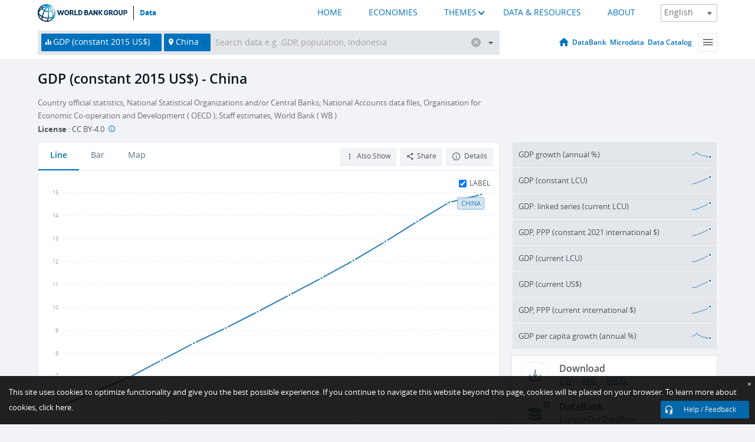

--- FILE ---
content_type: application/javascript; charset=utf-8
request_url: https://by2.uservoice.com/t2/136660/web/track.js?_=1768622862331&s=0&c=__uvSessionData0&d=eyJlIjp7InUiOiJodHRwczovL2RhdGEud29ybGRiYW5rLm9yZy9pbmRpY2F0b3IvTlkuR0RQLk1LVFAuS0Q%2FZW5kPTIwMjAmbG9jYXRpb25zPUNOJnN0YXJ0PTIwMDciLCJyIjoiIn19
body_size: 21
content:
__uvSessionData0({"uvts":"57be1cad-3b3e-4e30-6133-426bf4e40052"});